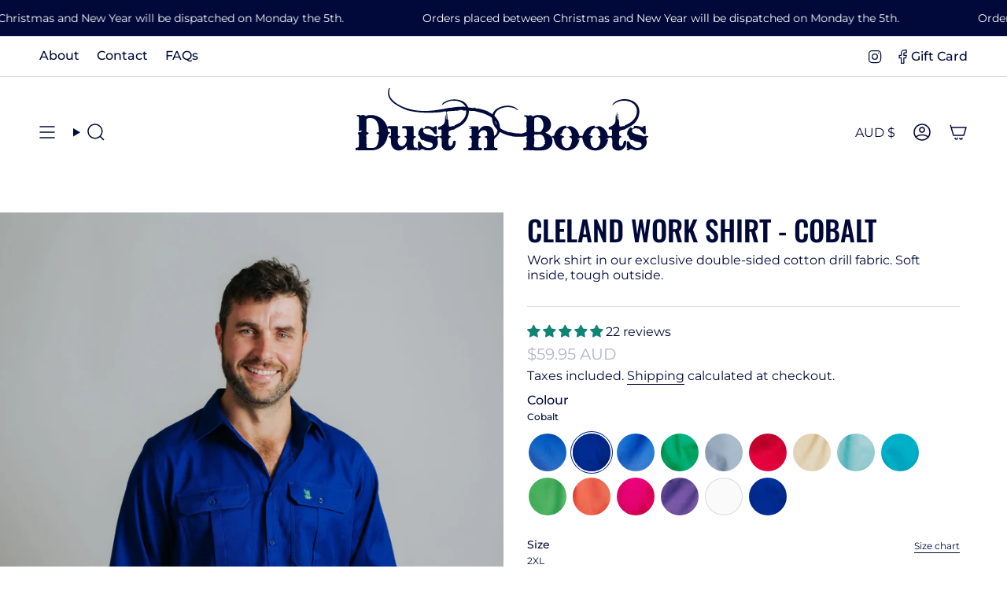

--- FILE ---
content_type: application/javascript; charset=utf-8
request_url: https://gtm.gropulse.com/get_script?shop=dust-n-boots.myshopify.com
body_size: 21
content:

  (function(){
    if (location.pathname.includes('/thank_you') || location.pathname.includes('/thank-you')) {
      var script = document.createElement("script");
      script.type = "text/javascript";
      script.src = "https://gtm.gropulse.com/get_purchase_page_script?shop=dust-n-boots.myshopify.com";
      document.getElementsByTagName("head")[0].appendChild(script);
    }
  })();
  

--- FILE ---
content_type: image/svg+xml
request_url: https://dustnboots.com/cdn/shop/files/Dust-n-boots-logo-navy-blue-2.svg?v=1758028687&width=375
body_size: 13356
content:
<svg xmlns="http://www.w3.org/2000/svg" fill="none" viewBox="0 0 2581 781" height="781" width="2581">
<path fill="#00093A" d="M291.67 0.75C290.385 2.898 286.063 18.464 284.936 25C283.322 34.366 283.31 51.579 284.914 59.5C291.922 94.122 315.569 122.794 360.5 151.149C378.665 162.613 433.639 189.151 451 194.836C474.402 202.501 526.515 211.028 575.5 215.209C595.208 216.891 681.827 216.903 703 215.227C747.941 211.67 762.321 209.9 767.436 207.298C772.21 204.869 772.658 204.823 781.079 205.903C785.868 206.517 790.567 206.719 791.522 206.353C793.136 205.734 793.211 206.598 792.59 218.593C790.111 266.475 788.341 280.76 788.018 255.5C787.898 246.15 787.46 237.375 787.044 236C786.287 233.5 786.287 233.5 785.56 236.5C785.16 238.15 784.601 240.175 784.318 241C784.034 241.825 783.436 253.075 782.988 266C782.54 278.925 781.637 291.975 780.982 295C776.428 316.014 759.006 332.493 730.75 342.511C723 345.259 723 345.259 723 354.507C723 366.257 723.165 366.416 734.444 365.476C739.127 365.086 744.994 365.072 747.48 365.445C752 366.123 752 366.123 752 392.933C752 419.744 752 419.744 748.25 420.358C746.188 420.695 741.589 422.355 738.031 424.047C731.562 427.122 731.562 427.122 727.539 424.861C721.555 421.498 709.861 421.706 700.915 425.334C694.329 428.005 694.329 428.005 688.915 425.002C681.482 420.878 673.885 418.619 650 413.428C613.636 405.526 600.997 400.137 594.684 389.843C591.245 384.237 590.27 375.881 592.198 368.556C593.441 363.839 593.756 363.51 599.112 361.362C609.838 357.06 627.225 356.141 649.757 358.684C654.019 359.165 654.803 359.533 653.896 360.626C652.099 362.791 653.543 364.704 658.691 366.981C665.044 369.79 667.836 372.566 676.308 384.5C689.236 402.711 696.811 409 705.816 409C710 409 710 409 710 372.117C710 335.233 710 335.233 707.75 334.63C701.305 332.903 695.657 334.877 687.109 341.844C679.97 347.663 679.97 347.663 665.735 342.858C657.906 340.216 648.208 337.367 644.185 336.527C635.665 334.749 620.293 334.529 613.049 336.083C608.282 337.105 607.999 337.343 607.978 340.333C607.926 347.882 600.757 357 594.874 357C590.588 357 586.517 354.572 584.015 350.524C582.817 348.586 581.616 347 581.347 347C580.31 347 571.388 352.433 569.167 354.416C567.884 355.562 564.76 359.875 562.224 364C559.689 368.125 556.382 373.101 554.876 375.058C552.086 378.681 549.887 387.817 548.512 401.5C547.96 406.994 549.216 417.549 550.585 418.918C550.899 419.232 553.708 419.718 556.828 419.999C561.239 420.396 562.405 420.842 562.073 422.005C561.837 422.827 561.458 425.365 561.23 427.645C560.864 431.308 561.25 432.271 564.553 435.927C568.147 439.905 568.841 442.302 567.859 447.34C567.593 448.706 569.496 450.471 575.242 454.184C584.099 459.909 589.504 461.21 593.512 458.584C596.029 456.935 596.118 456.969 599.697 460.955C603.614 465.319 605.53 466.133 604.736 463.098C604.336 461.568 605.086 461.842 608.566 464.498C613.703 468.42 620.937 470.934 638.5 474.902C666.065 481.13 673.59 486.479 674.798 500.704C675.459 508.49 674.309 512.652 670.257 517.137C655.273 533.723 618.044 531.07 592.281 511.581C582.908 504.491 578.293 498.635 572.369 486.315C565.368 471.754 561.367 468.818 550.704 470.417C546.342 471.071 546.342 471.071 545.395 494.786C544.874 507.829 544.616 520.875 544.822 523.778C545.176 528.766 545.395 529.138 548.812 530.566C553.209 532.403 556 534.812 556 536.768C556 538.238 554.852 538.193 547.75 536.444C545 535.767 545 535.767 545 541.908C545 547.58 545.196 548.124 547.565 549.025C550.893 550.29 557.157 550.271 560.538 548.986C562.005 548.428 565.747 546.005 568.853 543.602C577.725 536.736 577.96 536.672 585.388 539.111C590.624 540.83 592.464 541.034 594.937 540.172C596.622 539.585 598 539.469 598 539.916C598 540.362 599.15 541.877 600.555 543.283C604.415 547.142 613.982 548.513 636.5 548.431C653.823 548.368 656.378 548.126 665.448 545.689C680.946 541.523 690.988 536.054 700.628 526.53C717.39 509.97 722.784 490.445 718.015 463.587C714.54 444.01 715.688 438.927 724.5 434.881C730.79 431.992 734.604 432.502 742.419 437.275C752.676 443.538 753.52 445.626 753.422 464.5C753.379 472.75 753.165 485.8 752.947 493.5C752.57 506.782 752.692 507.908 755.339 515.462C758.593 524.752 765.518 535.665 770.794 539.82C780.736 547.65 791.736 551 807.5 551C820.808 551 827.366 549.463 838.396 543.758C854.763 535.292 867.703 518.782 873.128 499.443C875.926 489.471 876.488 466.553 873.974 464.963C872.233 463.862 858.012 463.702 856.356 464.765C855.727 465.169 853.806 471.762 852.088 479.415C845.984 506.603 839.514 514.236 825.535 510.741C821.702 509.783 820.043 508.716 818.259 506.063C811.088 495.401 809.461 467.669 814.961 449.863C818.465 438.516 825.01 432 832.901 432C836.5 432 836.573 431.805 834.28 428.305C833.203 426.661 829.127 424.087 823.371 421.415C817.804 418.831 813.972 416.431 813.648 415.325C812.704 412.1 812.654 406.779 813.448 394.215C814.225 381.93 814.225 381.93 817.434 379.482C825.449 373.369 842.089 367.477 854.65 366.304C860.098 365.795 861.837 365.143 865.171 362.357C867.367 360.522 873.965 356.476 879.832 353.365C916.382 333.99 930.315 325.186 942.629 313.687C971.312 286.899 987.816 250.952 991.515 207.205C992.216 198.91 992.216 198.91 996.358 199.503C1004.87 200.722 1022.72 201.562 1029 201.04C1034.73 200.564 1038.42 201.25 1060 206.794C1107.78 219.07 1132.01 227.079 1154.5 238.038C1167.42 244.333 1181.83 253.399 1188.89 259.675C1193.28 263.578 1193.28 263.578 1194.11 274.179C1196.69 307.2 1208.88 334.034 1234.32 362.653C1243.2 372.643 1242.93 371.101 1238.42 386.673C1233.73 402.864 1226.36 413.758 1216.82 418.589C1214.21 419.915 1211.89 421 1211.68 421C1211.46 421 1211.03 414.363 1210.7 406.25C1209.99 388.339 1207.68 378.105 1201.49 365.338C1193.48 348.835 1180.34 338.436 1162.46 334.459C1151.8 332.087 1129.22 332.819 1119.93 335.837C1107.08 340.008 1096.3 348.972 1082.79 366.714C1075.5 376.284 1075.5 376.284 1075.23 356.142C1074.96 336 1074.96 336 1036.73 336.109C995.21 336.226 985.15 336.757 988.5 338.652C989.6 339.274 993.874 340.304 997.998 340.939C1002.12 341.575 1006.53 342.772 1007.79 343.6C1010.11 345.118 1012.52 349.811 1011.51 350.826C1011.21 351.128 1008.16 351.538 1004.73 351.737C995.717 352.259 994 352.767 994 354.912C994 357.439 996.017 358.127 1005.92 358.978C1012.95 359.583 1014.64 360.075 1016.17 361.962C1018.66 365.039 1018.47 366 1015.37 366C1012.88 366 1012.77 366.204 1013.38 369.75C1015.8 383.861 1016.18 389.733 1015.57 403.776C1015.21 412.178 1014.66 419.716 1014.35 420.526C1013.97 421.516 1012.34 422 1009.38 422C1003.85 422 996.605 425.341 993.903 429.136C991.837 432.038 991.837 432.038 997.668 434.553C1010.63 440.143 1012.5 442.265 1014.54 453.69C1015.3 457.986 1015.95 462 1015.97 462.61C1015.98 463.221 1017.09 465.323 1018.42 467.281C1020.77 470.754 1020.79 470.884 1018.95 472.542C1015.5 475.664 1014.89 480.104 1015.2 499.694C1015.6 525.037 1015.46 525.251 997.17 526.981C991.305 527.536 987.377 528.378 986.862 529.189C985.903 530.701 985.702 545.06 986.607 547.418C987.151 548.835 993.229 549 1045 549C1096.77 549 1102.85 548.835 1103.39 547.418C1103.73 546.548 1104 541.859 1104 536.998C1104 528.159 1104 528.159 1101.25 527.599C1098.19 526.977 1082.26 525 1080.3 525C1078.23 525 1076.24 519.897 1074.9 511.14C1073.89 504.539 1073.88 498.96 1074.83 483.678C1075.48 473.13 1076.02 460.578 1076.01 455.785C1076 447.513 1076.15 446.895 1079.01 443.641C1080.67 441.755 1085.62 438.34 1090.02 436.052C1097.18 432.326 1097.9 431.689 1096.97 429.946C1095.41 427.031 1091.79 425.009 1083.75 422.559C1075.43 420.028 1074.99 419.17 1077.01 409.473C1080.03 394.883 1090.4 381.574 1103.68 375.235C1111.1 371.692 1112.02 371.5 1121.5 371.5C1129.98 371.5 1132.23 371.858 1136.28 373.852C1141.84 376.592 1145.32 380.773 1148.22 388.191C1149.85 392.373 1150.4 396.526 1150.77 407.75C1151.25 422 1151.25 422 1147.38 422.006C1141.27 422.014 1136.35 423.802 1132.53 427.407C1130.59 429.238 1129 431.141 1129 431.635C1129 432.13 1131.76 433.629 1135.12 434.967C1138.49 436.305 1143.33 439.284 1145.87 441.588C1150.5 445.776 1150.5 445.776 1150.5 482.735C1150.5 523.326 1150.7 521.972 1144.33 524.637C1142.58 525.366 1136.98 526.436 1131.88 527.014C1126.78 527.592 1122.37 528.292 1122.1 528.571C1121.14 529.53 1120.81 541.506 1121.65 544.665C1122.5 547.831 1122.5 547.831 1180.68 548.428C1217.92 548.81 1239.08 548.675 1239.47 548.053C1240.83 545.854 1241.21 534.178 1240.05 530.639C1238.83 526.961 1238.83 526.961 1232.58 527.602C1221.98 528.688 1215.22 524.391 1211.96 514.5C1210.43 509.856 1210.27 497.825 1211.33 469C1212.09 448.5 1212.09 448.5 1221.3 440.422C1231.68 431.309 1240.12 422.438 1246.3 414.137C1250.57 408.405 1261 388.715 1261 386.387C1261 385.646 1264.63 387.249 1269.67 390.212C1286.59 400.174 1309.33 409.306 1336.72 417.148C1350.8 421.178 1354.36 421.878 1356.08 420.957C1357.81 420.029 1358.58 420.197 1360.4 421.903C1364.95 426.177 1394.53 429.278 1431.5 429.356C1458.17 429.412 1469.3 428.599 1485.14 425.438C1492.62 423.945 1492.88 423.961 1497.64 426.222C1501.53 428.069 1502.5 429.025 1502.5 431.015C1502.5 432.907 1501.9 433.583 1500 433.846C1495.19 434.511 1494.76 435.638 1495.18 446.46C1495.51 454.758 1496.05 457.525 1498.3 462.404C1500.83 467.865 1500.91 468.442 1499.42 470.088C1495.93 473.941 1495.09 479.109 1495.02 497C1494.97 511.694 1494.66 515.141 1493.14 518.5C1490.35 524.63 1488.81 525.424 1478.63 525.993C1470.19 526.464 1469.46 526.675 1468.29 529C1467.05 531.456 1466.5 544.531 1467.52 547.194C1467.94 548.296 1470.06 548.389 1478.77 547.69C1491.05 546.704 1531.89 547.384 1562 549.077C1587.56 550.513 1635.23 549.719 1646.5 547.669C1664.57 544.382 1676.17 540.031 1687.62 532.255C1695.54 526.875 1706.87 514.76 1711.83 506.367C1724.08 485.633 1725.95 458.276 1716.6 436.75C1715.02 433.105 1715.03 433 1717.03 433C1720.41 433 1726.61 436.7 1729.89 440.687C1733.59 445.166 1735.95 452.03 1739.92 469.742C1743.29 484.779 1747.75 494.463 1757.06 506.964C1773.91 529.607 1797.33 543.922 1825.13 548.57C1839.85 551.032 1864.81 550.152 1878.05 546.703C1911.24 538.061 1934.71 517.397 1949.02 484.204C1952.47 476.202 1958.99 454.653 1959 451.25C1959 449.3 1956.25 449.769 1951.56 452.519C1943.66 457.15 1941.09 452.643 1948.18 446.578C1951.29 443.915 1953.28 443 1955.95 443C1958.66 443 1960.72 442.024 1964.38 439C1969.78 434.532 1972.88 434.021 1977.5 436.837C1982.36 439.802 1985.84 447.716 1990.53 466.457C1996.67 491.005 2003.43 503.308 2019.6 519.379C2039.36 539.002 2061.88 548.608 2090.77 549.725C2113.29 550.596 2130.94 547.34 2148.61 539.06C2160.08 533.688 2168.25 527.911 2177.58 518.579C2193.03 503.127 2202.8 484.709 2207.48 462.185C2210.18 449.192 2209.37 447.738 2202.14 452.529C2198.59 454.874 2195 455.081 2195 452.94C2195 448.661 2202.71 442 2207.67 442C2209.16 442 2213.45 440.142 2217.21 437.871C2225.38 432.934 2229.32 432.952 2236.29 437.96C2245.62 444.656 2247.1 451.744 2246.3 485.832C2245.71 511.006 2246.61 517.833 2251.73 527.243C2256.86 536.679 2268.94 545.53 2281.93 549.388C2289 551.487 2309.3 551.56 2317 549.515C2336.57 544.313 2354.38 527.971 2362.25 508C2366.12 498.165 2367.38 490.69 2367.34 477.656C2367.32 468.588 2366.98 465.604 2365.91 464.922C2363.69 463.518 2349.42 463.791 2348.2 465.261C2347.62 465.954 2345.56 473.042 2343.6 481.011C2337.33 506.615 2331.61 513.284 2318.06 510.802C2308.57 509.064 2304.91 501.236 2304.22 481.138C2303.33 455.212 2309.49 435.007 2318.3 434.996C2321.5 434.993 2328 431.772 2328 430.189C2328 428.397 2323.14 425.056 2314.76 421.091C2307.77 417.783 2305.89 416.432 2305.37 414.333C2305.01 412.89 2305.02 405.151 2305.4 397.135C2305.95 385.509 2306.43 382.181 2307.78 380.685C2310.25 377.963 2326.46 370.385 2333.81 368.516C2337.28 367.635 2343.05 366.64 2346.64 366.305C2352.17 365.788 2353.81 365.156 2357.51 362.098C2359.91 360.119 2371.89 353.325 2384.13 347C2418.25 329.376 2431.97 319.384 2447.55 300.81C2469.41 274.764 2480.39 247.466 2482.49 214C2485.25 169.827 2463.69 132.992 2423.12 112.561C2413.13 107.532 2394.66 101.537 2382.5 99.381C2370.23 97.206 2340.26 96.915 2329 98.862C2297.81 104.257 2275.65 114.242 2259.99 129.962C2253.19 136.785 2244.94 149.269 2246.31 150.644C2247.36 151.697 2253.03 147.818 2260.71 140.791C2276.62 126.219 2300.91 115.762 2327.39 112.078C2338.39 110.549 2360.91 110.75 2371.53 112.473C2416.19 119.716 2448 144.384 2458.24 179.701C2461.39 190.571 2461.37 214.024 2458.21 227.796C2449.27 266.671 2422.48 296.558 2376.5 318.969C2368.8 322.722 2360.78 326.392 2358.68 327.124C2354.72 328.5 2354.46 329.415 2356.54 334.424C2357.22 336.046 2357.05 336.223 2355.42 335.553C2350.46 333.501 2344.18 333.807 2334.9 336.551C2328.07 338.569 2323.18 339.352 2317 339.414C2308.5 339.5 2308.5 339.5 2308.83 335.137C2309.21 330.076 2308.39 326 2306.98 326C2306.44 326 2305.9 327.238 2305.77 328.75C2305.65 330.262 2305.31 319.8 2305.02 305.5C2304.5 279.5 2304.5 279.5 2301 279.444C2297.5 279.388 2297.5 279.388 2297.84 272.934C2298.02 269.384 2297.4 261.985 2296.45 256.49C2295.49 250.996 2294.83 243.575 2294.96 240C2295.36 229.569 2295.32 227.988 2294.64 227.309C2292.22 224.882 2291.02 234.444 2291.69 251C2292.32 266.692 2290.91 278.317 2288.66 276.05C2287.82 275.205 2287.56 265.274 2287.71 239.781C2287.97 196.368 2286.31 194.66 2283.05 235C2282.49 241.875 2281.4 249.525 2280.63 252C2279.24 256.458 2279.23 256.42 2279.75 247.875C2280.25 239.757 2279.57 233.1 2278.36 234.303C2276.8 235.863 2275.87 244.812 2275.04 266C2274.04 291.844 2273.18 297.584 2268.94 306.5C2261.85 321.4 2247.82 332.688 2225.78 341.219C2215 345.393 2215 345.393 2215 355.196C2215 365 2215 365 2229.5 365C2244 365 2244 365 2244 390.435C2244 404.424 2243.58 416.972 2243.07 418.319C2242.35 420.2 2240.93 421.058 2236.91 422.021C2230.83 423.481 2216.55 422.829 2210.58 420.819C2206.8 419.547 2206.62 419.271 2205.36 413.105C2199.04 381.913 2178.91 355.573 2150.45 341.222C2135.71 333.793 2127.45 333.401 2114 339.49C2103.94 344.049 2097.74 344.95 2093.07 342.536C2090.46 341.185 2089.93 340.415 2090.43 338.674C2092.48 331.473 2092.42 331 2089.38 331.004C2078.4 331.019 2056.38 336.784 2044.5 342.754C2018.72 355.708 2000.15 379.124 1989.45 412.147C1986.72 420.602 1986.58 420.808 1983.08 421.386C1978.39 422.163 1969.77 422.155 1962.24 421.367C1956.19 420.735 1956.19 420.735 1955.52 416.256C1953.47 402.634 1943.42 380.677 1933.6 368.424C1920.05 351.491 1895.97 336.327 1880.91 335.233C1874.82 334.79 1873.61 335.068 1865.19 338.859C1854.57 343.644 1849.56 344.67 1844.68 343.06C1839.25 341.269 1838.35 339.617 1840.56 335.514C1841.58 333.625 1842.09 331.756 1841.69 331.361C1840.71 330.379 1824.24 332.652 1814.67 335.089C1804.76 337.614 1791.25 343.416 1783.5 348.478C1775.55 353.673 1760.42 368.887 1755.15 377C1752.82 380.575 1749.18 387.132 1747.05 391.57C1743.17 399.672 1737 416.859 1737 419.557C1737 420.603 1735.75 421 1732.44 421C1724.92 421 1719.3 422.9 1716.12 426.511C1713.25 429.785 1713.25 429.785 1708.55 424.142C1698.75 412.373 1682.06 401.575 1664.6 395.704C1657.71 393.385 1657.71 393.385 1667.1 388.718C1682.85 380.9 1695.5 369.483 1701.69 357.522C1710.93 339.652 1712.25 315.054 1705.08 294.239C1696.82 270.265 1677.96 252.937 1649.95 243.576C1633.52 238.087 1622.04 236.654 1599.53 237.284C1578.53 237.871 1576.8 238.215 1562.79 244.584C1557.45 247.013 1552.54 249 1551.88 249C1551.23 249 1549.18 247.847 1547.33 246.438C1535.34 237.29 1520.54 236.093 1511.97 243.577C1510.68 244.705 1509.62 244.506 1505.13 242.286C1498.98 239.24 1487.09 238.081 1480.44 239.879C1476.13 241.042 1471.37 245.174 1472.41 246.848C1472.75 247.396 1475.92 248.808 1479.46 249.986C1493.65 254.71 1496.22 258.634 1496.82 276.548C1497.05 283.175 1496.45 298.475 1495.5 310.548C1493.55 335.203 1493.98 348.136 1497.02 356.788C1498.98 362.371 1498.98 362.371 1496.85 364.351C1494.89 366.183 1494.77 367.058 1495.26 376.022C1495.55 381.352 1495.5 386.171 1495.15 386.731C1494.79 387.291 1492.92 388.082 1491 388.489C1489.08 388.896 1481.65 391.383 1474.5 394.015C1467.35 396.647 1459.47 399.36 1457 400.044C1450.97 401.71 1438.43 401.722 1433.57 400.066C1431.02 399.196 1423.85 398.664 1413.07 398.547C1397.65 398.379 1395.15 398.07 1377 394.108C1364.68 391.418 1353.82 389.661 1347.5 389.337C1339.66 388.935 1336.31 388.276 1332 386.293C1328.97 384.9 1319.1 380.865 1310.06 377.325C1289.59 369.312 1276.02 362.391 1269.38 356.566C1264.31 352.115 1264.26 352.016 1263.59 344.789C1260.24 308.584 1249.37 283.377 1225.95 257.539C1217.28 247.966 1214.99 244.459 1215.02 240.8C1215.06 236.974 1219.6 225.309 1224.15 217.355C1240.63 188.547 1278.01 170.112 1325.51 167.36C1357.65 165.499 1395.08 175.811 1411.73 191.114C1415.88 194.932 1421.05 196.35 1422.46 194.06C1423.32 192.668 1411.53 180.478 1404.4 175.391C1390.84 165.716 1371.45 158.597 1351.36 155.924C1338.22 154.176 1309.09 155.227 1295.62 157.935C1249.33 167.242 1213.43 191.605 1200.21 222.685C1198.99 225.537 1198 228.575 1198 229.435C1198 230.296 1197.75 231 1197.45 231C1197.15 231 1189.17 225.947 1179.7 219.772C1159.18 206.377 1144.75 198.939 1133.66 196.034C1129.17 194.858 1117.26 191.402 1107.2 188.355C1085.36 181.744 1076.7 180.081 1063.87 180.035C1056.37 180.008 1053.96 179.653 1052.94 178.427C1052.22 177.562 1049.98 176.009 1047.95 174.977C1043.66 172.784 1031.35 170.31 1030.26 171.418C1029.84 171.837 1030.85 173.262 1032.5 174.585C1036.28 177.618 1035.34 177.659 1021 175.085C1015.22 174.049 1004.58 172.429 997.352 171.484C984.204 169.767 984.204 169.767 981.623 162.777C976.037 147.647 961.937 131.017 946.078 120.855C910.293 97.925 855.369 92.608 809.5 107.632C799.026 111.063 780.847 119.671 773.407 124.724C770.157 126.931 765.545 130.855 763.159 133.443C758.838 138.131 753.514 148.043 754.205 150.114C754.404 150.713 757.036 149.192 760.053 146.735C779.71 130.722 806.515 117.796 831 112.522C841.283 110.307 866.273 109.44 877.319 110.915C908.107 115.026 936.187 129.289 950.789 148.231C954.997 153.69 962 164.848 962 166.093C962 166.484 959.862 166.088 957.25 165.213C953.575 163.983 948.767 163.659 936 163.785C898.29 164.156 864.742 167.002 844.355 171.561C835.621 173.514 832.693 173.817 830.817 172.962C828.896 172.087 822.794 172.969 799.961 177.42C707.298 195.482 658.622 201.328 601.5 201.252C555.257 201.191 518.901 196.713 477.146 185.936C411.748 169.056 360.76 143.036 327.5 109.568C315.216 97.208 307.721 86.964 302.008 74.727C296.436 62.792 294.913 56.207 294.295 41.384C293.698 27.075 294.64 19.359 298.444 7.38C300.788 0 300.788 0 296.453 0C294.069 0 291.916 0.337 291.67 0.75ZM909.222 192.178C907.06 194.34 907.755 196.099 910.5 195.411C912.391 194.936 913 195.175 913 196.392C913 198.778 906.873 198.475 903.635 195.927C902.186 194.788 901 194.36 901 194.978C901 197.213 894.126 199 885.532 199C880.839 199 877 198.745 877 198.434C877 198.123 877.466 196.998 878.035 195.934C878.723 194.65 878.731 194 878.061 194C877.506 194 876.353 195.35 875.5 197C874.647 198.65 873.848 200.013 873.724 200.028C873.601 200.044 865.175 200.48 855 200.997C844.825 201.513 827.443 202.705 816.372 203.645C796.245 205.354 796.245 205.354 795.521 234.927C794.98 256.999 795.112 266.1 796.04 270.808C796.943 275.39 797.584 276.816 798.381 276.019C799.103 275.297 799.544 267.133 799.666 252.21C799.844 230.527 800.919 219.837 802.301 226C803.327 230.573 805 256.446 805 267.742C805 278.879 805 278.879 808.75 279.19C812.5 279.5 812.5 279.5 813 305.5C813.275 319.8 813.725 330.41 814 329.078C814.275 327.746 815.063 326.471 815.75 326.245C816.672 325.941 817 327.722 817 333.042C817 340.251 817 340.251 825.25 339.768C829.921 339.495 837.543 338.1 842.821 336.551C852.074 333.836 858.883 333.488 863.424 335.496C865.053 336.217 865.227 336.053 864.563 334.424C863.029 330.665 863.621 330.079 874.5 324.587C880.55 321.532 890.45 316.324 896.5 313.012C902.55 309.701 910.074 306.038 913.219 304.873C918.074 303.075 918.798 302.492 918.01 301.019C917.254 299.606 918.256 298.33 923.397 294.159C932.296 286.939 942.946 275.472 948.761 266.85C960.986 248.723 966.611 231.459 967.725 208.645C968.304 196.791 968.304 196.791 958.902 197.494C949.027 198.232 940.366 197.186 934.705 194.57C932.872 193.723 927.647 192.948 922.5 192.759C917.55 192.578 912.812 192.098 911.972 191.693C911.125 191.285 909.899 191.501 909.222 192.178ZM15.317 237.228C13.566 237.79 10.902 239.536 9.398 241.107C6.662 243.963 6.662 243.963 11.581 246.034C23.141 250.902 26.266 252.542 27.594 254.437C28.766 256.11 29 266.829 29 318.723C29 381 29 381 31.365 381C32.666 381 36.378 379.201 39.615 377.002C42.852 374.804 46.251 373.004 47.168 373.002C50.962 372.997 52 374.163 52 378.433C52 385.204 49.336 386.951 36.643 388.505C25.591 389.858 24.837 390.094 21.25 393.323C17.959 396.286 18.46 399.084 23.481 405.763C26.361 409.594 28.328 413.47 28.988 416.612C29.673 419.88 29.74 436.912 29.188 468C28.492 507.162 28.109 515.081 26.761 518.181C24.961 522.319 23.581 522.89 8.75 525.635C0 527.254 0 527.254 0 535.062C0 539.356 0.463 544.087 1.029 545.575C2.057 548.281 2.057 548.281 12.779 547.622C22.466 547.027 23.816 547.159 26.78 548.985C29.934 550.929 30.163 550.94 32.733 549.253C35.725 547.291 31.454 547.34 97.807 548.506C139.394 549.236 152.435 548.602 169.683 545.008C197.768 539.156 220.345 526.777 239.767 506.58C251.062 494.834 257.961 484.913 265.606 469.422C270.085 460.345 271.95 454.811 275.927 438.795C278.639 427.871 282.16 416.354 283.908 412.692C287.386 405.406 294.251 398.543 299.135 397.47C302.646 396.699 303.588 394.967 302.054 392.101C300.528 389.25 297.91 388.041 290.17 386.616C283.5 385.387 283.5 385.387 282.832 376.944C282.465 372.3 281.688 365.601 281.107 362.059C280.525 358.516 280.191 355.476 280.363 355.304C280.535 355.131 283.061 355.443 285.975 355.995C288.889 356.548 293.654 357 296.565 357C302.64 357 304.326 358.221 307.19 364.696C310.326 371.786 311.294 384.171 310.081 401.695C309.486 410.283 309 418.079 309 419.018C309 420.344 307.759 420.871 303.426 421.38C296.67 422.174 290.915 424.954 288.547 428.568C286.496 431.699 287.58 432.959 292.349 432.985C296.182 433.005 301.613 435.693 304.029 438.764C307.879 443.658 309.109 450.629 309.984 472.5C310.652 489.198 311.266 495.033 312.98 500.984C321.745 531.402 346.367 550.044 377.697 549.983C392.722 549.953 405.791 546.183 417.508 538.498C420.804 536.337 429.238 528.964 436.25 522.114C449 509.659 449 509.659 449 527.694C449 545.728 449 545.728 453.64 546.364C456.191 546.714 476.843 547 499.533 547C536.228 547 540.853 546.825 541.393 545.418C541.727 544.548 542 540.037 542 535.393C542 527.251 541.909 526.916 539.435 525.975C538.024 525.439 533.412 524.965 529.185 524.923C518.145 524.813 514.031 523.333 511.318 518.497C507.312 511.354 505.498 497.745 505.521 475C505.55 445.592 506.481 443.211 520.949 435.527C525.927 432.883 530 430.12 530 429.386C530 427.38 524.588 424.978 517.666 423.912C505.877 422.096 507 426.932 507 377.982C507 335.302 507 335.302 497.25 334.656C473.085 333.056 410.394 334.871 408.772 337.218C407.798 338.626 408.416 353.748 409.492 354.827C409.86 355.197 416.538 355.725 424.331 356C432.124 356.275 439.057 356.861 439.738 357.302C442.001 358.767 445.787 366.429 446.901 371.799C447.505 374.714 448 386.912 448 398.907C448 420.715 448 420.715 441.835 421.36C435.214 422.051 427.803 425.631 425.994 429.011C425.06 430.756 425.425 431.078 429.497 432.104C435.659 433.655 441.492 438.09 444.139 443.237C451.169 456.906 444.247 484.554 430.218 498.835C416.068 513.24 396.606 516.058 384.261 505.491C372.639 495.544 366.553 475.684 368.988 455.655C370.369 444.302 372.041 441.335 379.037 437.826C387.803 433.43 392 430.687 392 429.356C392 426.838 386.101 424.066 374.25 421.017C370 419.923 370 419.923 370 378.041C370 336.159 370 336.159 363.75 335.529C360.313 335.182 339.95 335.034 318.5 335.199C279.5 335.5 279.5 335.5 279 343C278.5 350.5 278.5 350.5 277.127 344.5C273.596 329.067 263.899 308.695 253.468 294.796C232.61 267.004 201.548 247.871 164.5 239.996C151.742 237.284 124.026 236.147 114.786 237.957C107.548 239.374 98.164 242.439 92.768 245.149C89.036 247.022 89.036 247.022 84.011 243.413C77.337 238.618 70.143 235.995 63.739 236.022C58.307 236.045 51.47 238.51 49.187 241.27C47.992 242.714 47.584 242.691 44.687 241.013C36.936 236.527 23.06 234.738 15.317 237.228ZM1580.28 258.539C1577.4 259.313 1572.34 261.315 1569.03 262.988C1563 266.029 1563 266.029 1563 325.447C1563 384.865 1563 384.865 1565.25 385.631C1566.49 386.051 1579.22 386.419 1593.55 386.448C1619.61 386.5 1619.61 386.5 1627.18 375C1640.3 355.088 1642.82 348.455 1643.68 331.5C1645.13 302.806 1633.4 275.138 1614.78 263.357C1605.32 257.366 1591.69 255.464 1580.28 258.539ZM115.706 264.029C109.131 265.062 100.817 268.891 96.75 272.759C94 275.374 94 275.374 94 332.05C94 388.726 94 388.726 100.619 389.258C105.741 389.669 108.155 390.435 111.29 392.644C113.519 394.215 115.523 396.049 115.745 396.721C115.966 397.392 113.077 400.092 109.324 402.721C100.367 408.994 91.634 417.742 90.188 421.89C89.071 425.094 89.112 425.189 91.374 424.621C93.694 424.039 93.724 424.14 94.402 434.859C94.779 440.813 95.025 457.037 94.949 470.914C94.872 484.79 94.965 496.247 95.155 496.374C95.345 496.501 96.737 497.379 98.25 498.326C101.654 500.455 101.7 501.36 98.48 502.827C93.964 504.885 93.545 508.351 96.634 518.076C99.381 526.723 99.381 526.723 108.94 527.357C126.967 528.55 153.16 528.109 159.307 526.508C188.219 518.978 200.641 491.515 203.616 428.548C204.3 414.076 204.285 413.933 201.905 411.399C200.584 409.993 196 407.02 191.718 404.793C180.598 399.007 179.529 395.859 187.395 392.051C189.714 390.928 194.398 389.719 197.805 389.363C204 388.715 204 388.715 204 375.318C204 344.966 198.824 320.12 188.213 299.529C182.525 288.493 170.864 276.162 161.493 271.275C149.348 264.941 129.694 261.83 115.706 264.029ZM1220.58 296.105C1227.2 311.881 1235.23 326.107 1236.69 324.646C1237.49 323.846 1229.23 304.132 1225.56 298.102C1223.69 295.018 1221.01 291.419 1219.61 290.103C1217.13 287.772 1217.15 287.926 1220.58 296.105ZM2523.21 333.509C2521.4 334.295 2517.27 337.466 2514.03 340.555C2508.14 346.171 2508.14 346.171 2494.67 341.648C2476.16 335.432 2468.77 333.975 2452.34 333.307C2436.16 332.648 2437.5 331.841 2433.1 345C2429.35 356.244 2426.99 357.857 2418.97 354.67C2414.63 352.947 2413.13 351.742 2411.7 348.819C2409.96 345.261 2409.79 345.175 2406.7 346.244C2404.94 346.852 2399.82 350.983 2395.33 355.425C2389.15 361.534 2386.9 364.496 2386.08 367.591C2385.49 369.841 2384.1 372.503 2382.99 373.506C2379.65 376.533 2376.86 387.343 2376.29 399.5C2376.01 405.55 2376.19 412.075 2376.7 414C2377.6 417.42 2377.75 417.511 2383.56 418C2388.21 418.392 2389.41 418.825 2389.08 420C2387.35 426.188 2387.85 428.592 2391.97 434.037C2395.96 439.322 2396.34 440.935 2394.56 445.137C2393.73 447.109 2396.81 449.469 2408.33 455.677C2416.36 460.008 2416.36 460.008 2418.5 458.004C2421.48 455.202 2423.11 455.482 2426.96 459.461C2430.38 462.984 2432.34 463.321 2431.38 460.218C2431.09 459.273 2432.39 460.182 2434.27 462.238C2438.91 467.302 2443.89 469.28 2461.41 472.997C2481.32 477.225 2488.09 479.423 2493.2 483.324C2504.32 491.806 2506.02 506.985 2496.86 516.139C2489.72 523.283 2478.7 526.97 2464.5 526.97C2448.22 526.97 2438 522.77 2422.18 509.571C2416.86 505.13 2410.92 500.318 2408.99 498.877C2406.39 496.945 2404.6 494.143 2402.15 488.204C2398.39 479.114 2393.19 472.397 2388.34 470.37C2383.44 468.32 2375.27 468.547 2374.63 470.75C2373.55 474.486 2371.85 506.055 2372.17 516.436C2372.5 527.372 2372.5 527.372 2377.5 529.936C2380.35 531.397 2382.65 533.315 2382.85 534.395C2383.16 536.06 2382.74 536.224 2379.35 535.744C2377.23 535.443 2374.65 534.855 2373.61 534.437C2371.86 533.735 2371.75 534.08 2372.22 538.922C2372.56 542.484 2373.42 544.862 2374.89 546.333C2379.27 550.718 2389.23 548.051 2400.45 539.485C2405.23 535.84 2405.23 535.84 2412.12 537.53C2416 538.48 2420.44 538.952 2422.27 538.609C2424.97 538.103 2425.69 538.37 2426.51 540.17C2429.83 547.46 2470.33 550.566 2490.37 545.067C2519.31 537.131 2540.21 516.673 2545.62 491C2547.83 480.504 2547 465.286 2543.59 453.73C2541 444.961 2541 444.961 2543.63 440.98C2546.81 436.179 2551.04 433.45 2556.75 432.518C2560.29 431.94 2561 431.447 2561 429.567C2561 420.191 2536.97 417.679 2524.34 425.735C2522.4 426.97 2521.46 426.758 2515.34 423.698C2505.89 418.977 2498.78 416.784 2474.5 411.107C2442.97 403.733 2433.8 400.12 2423.79 391.121C2418.81 386.644 2418.81 386.644 2419.48 376.572C2420.3 364.192 2420.55 363.255 2423.3 362.493C2424.51 362.158 2429.1 360.238 2433.5 358.226C2443.65 353.585 2450.1 353.076 2462.74 355.92C2467.82 357.064 2473.56 358 2475.49 358C2478.33 358 2479.9 358.9 2483.8 362.75C2486.45 365.363 2491.33 369.83 2494.65 372.677C2498.01 375.559 2503.49 381.949 2507.01 387.09C2516.77 401.342 2523.05 406.526 2532 407.726C2535.69 408.221 2535.71 408.198 2536.38 404.059C2539.21 386.344 2539.39 361.315 2536.83 340.75C2535.74 332 2535.74 332 2531.12 332.039C2528.58 332.061 2525.02 332.722 2523.21 333.509ZM1832.28 354.892C1820.19 360.712 1812.75 371.374 1807.96 389.742C1805.65 398.602 1805.65 398.602 1799.92 401.295C1795.24 403.493 1793.8 404.781 1792.09 408.309C1789.99 412.644 1789.33 417 1790.77 417C1791.19 417 1793.71 415.2 1796.38 413C1803.12 407.431 1803.93 407.668 1803.27 415C1802.72 421 1802.72 421 1806.61 421.006C1812.98 421.015 1818.26 422.995 1821.74 426.684C1823.53 428.586 1825 430.673 1824.99 431.321C1824.99 431.97 1822.28 433.344 1818.97 434.375C1805.19 438.672 1801.44 444.63 1801.59 462C1801.71 475.464 1804.57 487.413 1810.67 500C1816.72 512.474 1827.27 523.485 1836.5 526.947C1848.02 531.27 1862.23 527.915 1871.1 518.777C1873.24 516.573 1877.35 509.915 1880.42 503.668C1892.28 479.589 1895.65 455.155 1888.83 442.789C1886.76 439.052 1885.66 438.261 1879.08 435.836C1870.37 432.62 1868.05 430.764 1869.57 428.231C1871.22 425.49 1879.32 421.926 1885.3 421.308C1890.54 420.768 1890.8 420.601 1891.3 417.544C1892.12 412.5 1890.37 400.234 1887.6 391.5C1884.23 380.934 1878.87 371.947 1871.43 364.447C1863.2 356.139 1855.85 352.6 1846 352.201C1839.37 351.933 1837.78 352.245 1832.28 354.892ZM2093.59 353.046C2075.05 356.193 2058.37 374.833 2056.27 394.766C2055.78 399.414 2055.41 400.106 2053.11 400.657C2048.41 401.781 2045.06 403.984 2043.52 406.967C2042.05 409.812 2041.41 416 2042.58 416C2042.9 416 2045.15 414.375 2047.57 412.389C2050.39 410.083 2052.57 409.004 2053.61 409.404C2055.27 410.039 2055.27 409.986 2053.28 418.75C2052.81 420.817 2053.12 421 2057.13 421.006C2059.54 421.009 2063.15 421.47 2065.17 422.03C2070.99 423.648 2078.04 433 2073.44 433C2070.64 433 2061.06 438.074 2057.49 441.446C2054 444.736 2054 444.736 2054.03 456.618C2054.1 484.171 2060.32 505.944 2071.36 517.305C2078.23 524.368 2084.79 527.267 2095.12 527.793C2102.9 528.189 2104.33 527.964 2109.88 525.473C2134.58 514.39 2149.89 467.515 2137.17 441.968C2134.75 437.12 2133.94 436.35 2129.97 435.182C2120.11 432.274 2118.77 430.439 2123.38 426.112C2125.78 423.854 2133.56 421.013 2137.41 420.985C2142.28 420.949 2142.43 420.131 2140.04 406.482C2137.17 390.166 2134.71 381.347 2130.9 373.795C2123.11 358.38 2108.87 350.455 2093.59 353.046ZM1591 409.171C1585.22 409.663 1576.68 409.937 1572 409.782C1563.5 409.5 1563.5 409.5 1563.31 414.683C1563.21 417.533 1562.38 421.294 1561.48 423.041C1559.94 426.008 1559.96 426.652 1561.67 432.858C1563.77 440.499 1564.05 455.085 1562.6 482.5C1561.71 499.5 1561.7 499.5 1558.34 503.445C1554.97 507.391 1554.97 507.391 1558.16 508.445C1560.68 509.281 1561.67 510.44 1562.92 514.021C1565.14 520.388 1565.45 520.69 1570.43 521.437C1611.52 527.599 1642.44 518.411 1649.74 497.873C1651.17 493.852 1651.93 493.037 1655.2 492.058C1659.6 490.739 1660.06 488.742 1656.5 486.408C1653.46 484.416 1653.28 480.552 1655.93 474.028C1657.74 469.556 1657.74 469.556 1654.35 456.708C1648.77 435.576 1644.09 426.029 1635.37 417.987C1629.86 412.904 1624.53 410.454 1615.99 409.069C1608.71 407.887 1605.97 407.898 1591 409.171Z" clip-rule="evenodd" fill-rule="evenodd"></path>
</svg>


--- FILE ---
content_type: image/svg+xml
request_url: https://dustnboots.com/cdn/shop/files/Dust-n-boots-logo-pastel-blue.svg?v=1758027266&width=250
body_size: 13393
content:
<svg xmlns="http://www.w3.org/2000/svg" fill="none" viewBox="0 0 2561 551" height="551" width="2561">
<g clip-path="url(#clip0_2467_79)">
<path fill="#94BCF5" d="M291.67 0.75C290.385 2.898 286.063 18.464 284.936 25C283.322 34.366 283.31 51.579 284.914 59.5C291.922 94.122 315.569 122.794 360.5 151.149C378.665 162.613 433.639 189.151 451 194.836C474.402 202.501 526.515 211.028 575.5 215.209C595.208 216.891 681.827 216.903 703 215.227C747.941 211.67 762.321 209.9 767.436 207.298C772.21 204.869 772.658 204.823 781.079 205.903C785.868 206.517 790.567 206.719 791.522 206.353C793.136 205.734 793.211 206.598 792.59 218.593C790.111 266.475 788.341 280.76 788.018 255.5C787.898 246.15 787.46 237.375 787.044 236C786.287 233.5 786.287 233.5 785.56 236.5C785.16 238.15 784.601 240.175 784.318 241C784.034 241.825 783.436 253.075 782.988 266C782.54 278.925 781.637 291.975 780.982 295C776.428 316.014 759.006 332.493 730.75 342.511C723 345.259 723 345.259 723 354.507C723 366.257 723.165 366.416 734.444 365.476C739.127 365.086 744.994 365.072 747.48 365.445C752 366.123 752 366.123 752 392.933C752 419.744 752 419.744 748.25 420.358C746.188 420.695 741.589 422.355 738.031 424.047C731.562 427.122 731.562 427.122 727.539 424.861C721.555 421.498 709.861 421.706 700.915 425.334C694.329 428.005 694.329 428.005 688.915 425.002C681.482 420.878 673.885 418.619 650 413.428C613.636 405.526 600.997 400.137 594.684 389.843C591.245 384.237 590.27 375.881 592.198 368.556C593.441 363.839 593.756 363.51 599.112 361.362C609.838 357.06 627.225 356.141 649.757 358.684C654.019 359.165 654.803 359.533 653.896 360.626C652.099 362.791 653.543 364.704 658.691 366.981C665.044 369.79 667.836 372.566 676.308 384.5C689.236 402.711 696.811 409 705.816 409C710 409 710 409 710 372.117C710 335.233 710 335.233 707.75 334.63C701.305 332.903 695.657 334.877 687.109 341.844C679.97 347.663 679.97 347.663 665.735 342.858C657.906 340.216 648.208 337.367 644.185 336.527C635.665 334.749 620.293 334.529 613.049 336.083C608.282 337.105 607.999 337.343 607.978 340.333C607.926 347.882 600.757 357 594.874 357C590.588 357 586.517 354.572 584.015 350.524C582.817 348.586 581.616 347 581.347 347C580.31 347 571.388 352.433 569.167 354.416C567.884 355.562 564.76 359.875 562.224 364C559.689 368.125 556.382 373.101 554.876 375.058C552.086 378.681 549.887 387.817 548.512 401.5C547.96 406.994 549.216 417.549 550.585 418.918C550.899 419.232 553.708 419.718 556.828 419.999C561.239 420.396 562.405 420.842 562.073 422.005C561.837 422.827 561.458 425.365 561.23 427.645C560.864 431.308 561.25 432.271 564.553 435.927C568.147 439.905 568.841 442.302 567.859 447.34C567.593 448.706 569.496 450.471 575.242 454.184C584.099 459.909 589.504 461.21 593.512 458.584C596.029 456.935 596.118 456.969 599.697 460.955C603.614 465.319 605.53 466.133 604.736 463.098C604.336 461.568 605.086 461.842 608.566 464.498C613.703 468.42 620.937 470.934 638.5 474.902C666.065 481.13 673.59 486.479 674.798 500.704C675.459 508.49 674.309 512.652 670.257 517.137C655.273 533.723 618.044 531.07 592.281 511.581C582.908 504.491 578.293 498.635 572.369 486.315C565.368 471.754 561.367 468.818 550.704 470.417C546.342 471.071 546.342 471.071 545.395 494.786C544.874 507.829 544.616 520.875 544.822 523.778C545.176 528.766 545.395 529.138 548.812 530.566C553.209 532.403 556 534.812 556 536.768C556 538.238 554.852 538.193 547.75 536.444C545 535.767 545 535.767 545 541.908C545 547.58 545.196 548.124 547.565 549.025C550.893 550.29 557.157 550.271 560.538 548.986C562.005 548.428 565.747 546.005 568.853 543.602C577.725 536.736 577.96 536.672 585.388 539.111C590.624 540.83 592.464 541.034 594.937 540.172C596.622 539.585 598 539.469 598 539.916C598 540.362 599.15 541.877 600.555 543.283C604.415 547.142 613.982 548.513 636.5 548.431C653.823 548.368 656.378 548.126 665.448 545.689C680.946 541.523 690.988 536.054 700.628 526.53C717.39 509.97 722.784 490.445 718.015 463.587C714.54 444.01 715.688 438.927 724.5 434.881C730.79 431.992 734.604 432.502 742.419 437.275C752.676 443.538 753.52 445.626 753.422 464.5C753.379 472.75 753.165 485.8 752.947 493.5C752.57 506.782 752.692 507.908 755.339 515.462C758.593 524.752 765.518 535.665 770.794 539.82C780.736 547.65 791.736 551 807.5 551C820.808 551 827.366 549.463 838.396 543.758C854.763 535.292 867.703 518.782 873.128 499.443C875.926 489.471 876.488 466.553 873.974 464.963C872.233 463.862 858.012 463.702 856.356 464.765C855.727 465.169 853.806 471.762 852.088 479.415C845.984 506.603 839.514 514.236 825.535 510.741C821.702 509.783 820.043 508.716 818.259 506.063C811.088 495.401 809.461 467.669 814.961 449.863C818.465 438.516 825.01 432 832.901 432C836.5 432 836.573 431.805 834.28 428.305C833.203 426.661 829.127 424.087 823.371 421.415C817.804 418.831 813.972 416.431 813.648 415.325C812.704 412.1 812.654 406.779 813.448 394.215C814.225 381.93 814.225 381.93 817.434 379.482C825.449 373.369 842.089 367.477 854.65 366.304C860.098 365.795 861.837 365.143 865.171 362.357C867.367 360.522 873.965 356.476 879.832 353.365C916.382 333.99 930.315 325.186 942.629 313.687C971.312 286.899 987.816 250.952 991.515 207.205C992.216 198.91 992.216 198.91 996.358 199.503C1004.87 200.722 1022.72 201.562 1029 201.04C1034.73 200.564 1038.42 201.25 1060 206.794C1107.78 219.07 1132.01 227.079 1154.5 238.038C1167.42 244.333 1181.83 253.399 1188.89 259.675C1193.28 263.578 1193.28 263.578 1194.11 274.179C1196.69 307.2 1208.88 334.034 1234.32 362.653C1243.2 372.643 1242.93 371.101 1238.42 386.673C1233.73 402.864 1226.36 413.758 1216.82 418.589C1214.21 419.915 1211.89 421 1211.68 421C1211.46 421 1211.03 414.363 1210.7 406.25C1209.99 388.339 1207.68 378.105 1201.49 365.338C1193.48 348.835 1180.34 338.436 1162.46 334.459C1151.8 332.087 1129.22 332.819 1119.93 335.837C1107.08 340.008 1096.3 348.972 1082.79 366.714C1075.5 376.284 1075.5 376.284 1075.23 356.142C1074.96 336 1074.96 336 1036.73 336.109C995.21 336.226 985.15 336.757 988.5 338.652C989.6 339.274 993.874 340.304 997.998 340.939C1002.12 341.575 1006.53 342.772 1007.79 343.6C1010.11 345.118 1012.52 349.811 1011.51 350.826C1011.21 351.128 1008.16 351.538 1004.73 351.737C995.717 352.259 994 352.767 994 354.912C994 357.439 996.017 358.127 1005.92 358.978C1012.95 359.583 1014.64 360.075 1016.17 361.962C1018.66 365.039 1018.47 366 1015.37 366C1012.88 366 1012.77 366.204 1013.38 369.75C1015.8 383.861 1016.18 389.733 1015.57 403.776C1015.21 412.178 1014.66 419.716 1014.35 420.526C1013.97 421.516 1012.34 422 1009.38 422C1003.85 422 996.605 425.341 993.903 429.136C991.837 432.038 991.837 432.038 997.668 434.553C1010.63 440.143 1012.5 442.265 1014.54 453.69C1015.3 457.986 1015.95 462 1015.97 462.61C1015.98 463.221 1017.09 465.323 1018.42 467.281C1020.77 470.754 1020.79 470.884 1018.95 472.542C1015.5 475.664 1014.89 480.104 1015.2 499.694C1015.6 525.037 1015.46 525.251 997.17 526.981C991.305 527.536 987.377 528.378 986.862 529.189C985.903 530.701 985.702 545.06 986.607 547.418C987.151 548.835 993.229 549 1045 549C1096.77 549 1102.85 548.835 1103.39 547.418C1103.73 546.548 1104 541.859 1104 536.998C1104 528.159 1104 528.159 1101.25 527.599C1098.19 526.977 1082.26 525 1080.3 525C1078.23 525 1076.24 519.897 1074.9 511.14C1073.89 504.539 1073.88 498.96 1074.83 483.678C1075.48 473.13 1076.02 460.578 1076.01 455.785C1076 447.513 1076.15 446.895 1079.01 443.641C1080.67 441.755 1085.62 438.34 1090.02 436.052C1097.18 432.326 1097.9 431.689 1096.97 429.946C1095.41 427.031 1091.79 425.009 1083.75 422.559C1075.43 420.028 1074.99 419.17 1077.01 409.473C1080.03 394.883 1090.4 381.574 1103.68 375.235C1111.1 371.692 1112.02 371.5 1121.5 371.5C1129.98 371.5 1132.23 371.858 1136.28 373.852C1141.84 376.592 1145.32 380.773 1148.22 388.191C1149.85 392.373 1150.4 396.526 1150.77 407.75C1151.25 422 1151.25 422 1147.38 422.006C1141.27 422.014 1136.35 423.802 1132.53 427.407C1130.59 429.238 1129 431.141 1129 431.635C1129 432.13 1131.76 433.629 1135.12 434.967C1138.49 436.305 1143.33 439.284 1145.87 441.588C1150.5 445.776 1150.5 445.776 1150.5 482.735C1150.5 523.326 1150.7 521.972 1144.33 524.637C1142.58 525.366 1136.98 526.436 1131.88 527.014C1126.78 527.592 1122.37 528.292 1122.1 528.571C1121.14 529.53 1120.81 541.506 1121.65 544.665C1122.5 547.831 1122.5 547.831 1180.68 548.428C1217.92 548.81 1239.08 548.675 1239.47 548.053C1240.83 545.854 1241.21 534.178 1240.05 530.639C1238.83 526.961 1238.83 526.961 1232.58 527.602C1221.98 528.688 1215.22 524.391 1211.96 514.5C1210.43 509.856 1210.27 497.825 1211.33 469C1212.09 448.5 1212.09 448.5 1221.3 440.422C1231.68 431.309 1240.12 422.438 1246.3 414.137C1250.57 408.405 1261 388.715 1261 386.387C1261 385.646 1264.63 387.249 1269.67 390.212C1286.59 400.174 1309.33 409.306 1336.72 417.148C1350.8 421.178 1354.36 421.878 1356.08 420.957C1357.81 420.029 1358.58 420.197 1360.4 421.903C1364.95 426.177 1394.53 429.278 1431.5 429.356C1458.17 429.412 1469.3 428.599 1485.14 425.438C1492.62 423.945 1492.88 423.961 1497.64 426.222C1501.53 428.069 1502.5 429.025 1502.5 431.015C1502.5 432.907 1501.9 433.583 1500 433.846C1495.19 434.511 1494.76 435.638 1495.18 446.46C1495.51 454.758 1496.05 457.525 1498.3 462.404C1500.83 467.865 1500.91 468.442 1499.42 470.088C1495.93 473.941 1495.09 479.109 1495.02 497C1494.97 511.694 1494.66 515.141 1493.14 518.5C1490.35 524.63 1488.81 525.424 1478.63 525.993C1470.19 526.464 1469.46 526.675 1468.29 529C1467.05 531.456 1466.5 544.531 1467.52 547.194C1467.94 548.296 1470.06 548.389 1478.77 547.69C1491.05 546.704 1531.89 547.384 1562 549.077C1587.56 550.513 1635.23 549.719 1646.5 547.669C1664.57 544.382 1676.17 540.031 1687.62 532.255C1695.54 526.875 1706.87 514.76 1711.83 506.367C1724.08 485.633 1725.95 458.276 1716.6 436.75C1715.02 433.105 1715.03 433 1717.03 433C1720.41 433 1726.61 436.7 1729.89 440.687C1733.59 445.166 1735.95 452.03 1739.92 469.742C1743.29 484.779 1747.75 494.463 1757.06 506.964C1773.91 529.607 1797.33 543.922 1825.13 548.57C1839.85 551.032 1864.81 550.152 1878.05 546.703C1911.24 538.061 1934.71 517.397 1949.02 484.204C1952.47 476.202 1958.99 454.653 1959 451.25C1959 449.3 1956.25 449.769 1951.56 452.519C1943.66 457.15 1941.09 452.643 1948.18 446.578C1951.29 443.915 1953.28 443 1955.95 443C1958.66 443 1960.72 442.024 1964.38 439C1969.78 434.532 1972.88 434.021 1977.5 436.837C1982.36 439.802 1985.84 447.716 1990.53 466.457C1996.67 491.005 2003.43 503.308 2019.6 519.379C2039.36 539.002 2061.88 548.608 2090.77 549.725C2113.29 550.596 2130.94 547.34 2148.61 539.06C2160.08 533.688 2168.25 527.911 2177.58 518.579C2193.03 503.127 2202.8 484.709 2207.48 462.185C2210.18 449.192 2209.37 447.738 2202.14 452.529C2198.59 454.874 2195 455.081 2195 452.94C2195 448.661 2202.71 442 2207.67 442C2209.16 442 2213.45 440.142 2217.21 437.871C2225.38 432.934 2229.32 432.952 2236.29 437.96C2245.62 444.656 2247.1 451.744 2246.3 485.832C2245.71 511.006 2246.61 517.833 2251.73 527.243C2256.86 536.679 2268.94 545.53 2281.93 549.388C2289 551.487 2309.3 551.56 2317 549.515C2336.57 544.313 2354.38 527.971 2362.25 508C2366.12 498.165 2367.38 490.69 2367.34 477.656C2367.32 468.588 2366.98 465.604 2365.91 464.922C2363.69 463.518 2349.42 463.791 2348.2 465.261C2347.62 465.954 2345.56 473.042 2343.6 481.011C2337.33 506.615 2331.61 513.284 2318.06 510.802C2308.57 509.064 2304.91 501.236 2304.22 481.138C2303.33 455.212 2309.49 435.007 2318.3 434.996C2321.5 434.993 2328 431.772 2328 430.189C2328 428.397 2323.14 425.056 2314.76 421.091C2307.77 417.783 2305.89 416.432 2305.37 414.333C2305.01 412.89 2305.02 405.151 2305.4 397.135C2305.95 385.509 2306.43 382.181 2307.78 380.685C2310.25 377.963 2326.46 370.385 2333.81 368.516C2337.28 367.635 2343.05 366.64 2346.64 366.305C2352.17 365.788 2353.81 365.156 2357.51 362.098C2359.91 360.119 2371.89 353.325 2384.13 347C2418.25 329.376 2431.97 319.384 2447.55 300.81C2469.41 274.764 2480.39 247.466 2482.49 214C2485.25 169.827 2463.69 132.992 2423.12 112.561C2413.13 107.532 2394.66 101.537 2382.5 99.381C2370.23 97.206 2340.26 96.915 2329 98.862C2297.81 104.257 2275.65 114.242 2259.99 129.962C2253.19 136.785 2244.94 149.269 2246.31 150.644C2247.36 151.697 2253.03 147.818 2260.71 140.791C2276.62 126.219 2300.91 115.762 2327.39 112.078C2338.39 110.549 2360.91 110.75 2371.53 112.473C2416.19 119.716 2448 144.384 2458.24 179.701C2461.39 190.571 2461.37 214.024 2458.21 227.796C2449.27 266.671 2422.48 296.558 2376.5 318.969C2368.8 322.722 2360.78 326.392 2358.68 327.124C2354.72 328.5 2354.46 329.415 2356.54 334.424C2357.22 336.046 2357.05 336.223 2355.42 335.553C2350.46 333.501 2344.18 333.807 2334.9 336.551C2328.07 338.569 2323.18 339.352 2317 339.414C2308.5 339.5 2308.5 339.5 2308.83 335.137C2309.21 330.076 2308.39 326 2306.98 326C2306.44 326 2305.9 327.238 2305.77 328.75C2305.65 330.262 2305.31 319.8 2305.02 305.5C2304.5 279.5 2304.5 279.5 2301 279.444C2297.5 279.388 2297.5 279.388 2297.84 272.934C2298.02 269.384 2297.4 261.985 2296.45 256.49C2295.49 250.996 2294.83 243.575 2294.96 240C2295.36 229.569 2295.32 227.988 2294.64 227.309C2292.22 224.882 2291.02 234.444 2291.69 251C2292.32 266.692 2290.91 278.317 2288.66 276.05C2287.82 275.205 2287.56 265.274 2287.71 239.781C2287.97 196.368 2286.31 194.66 2283.05 235C2282.49 241.875 2281.4 249.525 2280.63 252C2279.24 256.458 2279.23 256.42 2279.75 247.875C2280.25 239.757 2279.57 233.1 2278.36 234.303C2276.8 235.863 2275.87 244.812 2275.04 266C2274.04 291.844 2273.18 297.584 2268.94 306.5C2261.85 321.4 2247.82 332.688 2225.78 341.219C2215 345.393 2215 345.393 2215 355.196C2215 365 2215 365 2229.5 365C2244 365 2244 365 2244 390.435C2244 404.424 2243.58 416.972 2243.07 418.319C2242.35 420.2 2240.93 421.058 2236.91 422.021C2230.83 423.481 2216.55 422.829 2210.58 420.819C2206.8 419.547 2206.62 419.271 2205.36 413.105C2199.04 381.913 2178.91 355.573 2150.45 341.222C2135.71 333.793 2127.45 333.401 2114 339.49C2103.94 344.049 2097.74 344.95 2093.07 342.536C2090.46 341.185 2089.93 340.415 2090.43 338.674C2092.48 331.473 2092.42 331 2089.38 331.004C2078.4 331.019 2056.38 336.784 2044.5 342.754C2018.72 355.708 2000.15 379.124 1989.45 412.147C1986.72 420.602 1986.58 420.808 1983.08 421.386C1978.39 422.163 1969.77 422.155 1962.24 421.367C1956.19 420.735 1956.19 420.735 1955.52 416.256C1953.47 402.634 1943.42 380.677 1933.6 368.424C1920.05 351.491 1895.97 336.327 1880.91 335.233C1874.82 334.79 1873.61 335.068 1865.19 338.859C1854.57 343.644 1849.56 344.67 1844.68 343.06C1839.25 341.269 1838.35 339.617 1840.56 335.514C1841.58 333.625 1842.09 331.756 1841.69 331.361C1840.71 330.379 1824.24 332.652 1814.67 335.089C1804.76 337.614 1791.25 343.416 1783.5 348.478C1775.55 353.673 1760.42 368.887 1755.15 377C1752.82 380.575 1749.18 387.132 1747.05 391.57C1743.17 399.672 1737 416.859 1737 419.557C1737 420.603 1735.75 421 1732.44 421C1724.92 421 1719.3 422.9 1716.12 426.511C1713.25 429.785 1713.25 429.785 1708.55 424.142C1698.75 412.373 1682.06 401.575 1664.6 395.704C1657.71 393.385 1657.71 393.385 1667.1 388.718C1682.85 380.9 1695.5 369.483 1701.69 357.522C1710.93 339.652 1712.25 315.054 1705.08 294.239C1696.82 270.265 1677.96 252.937 1649.95 243.576C1633.52 238.087 1622.04 236.654 1599.53 237.284C1578.53 237.871 1576.8 238.215 1562.79 244.584C1557.45 247.013 1552.54 249 1551.88 249C1551.23 249 1549.18 247.847 1547.33 246.438C1535.34 237.29 1520.54 236.093 1511.97 243.577C1510.68 244.705 1509.62 244.506 1505.13 242.286C1498.98 239.24 1487.09 238.081 1480.44 239.879C1476.13 241.042 1471.37 245.174 1472.41 246.848C1472.75 247.396 1475.92 248.808 1479.46 249.986C1493.65 254.71 1496.22 258.634 1496.82 276.548C1497.05 283.175 1496.45 298.475 1495.5 310.548C1493.55 335.203 1493.98 348.136 1497.02 356.788C1498.98 362.371 1498.98 362.371 1496.85 364.351C1494.89 366.183 1494.77 367.058 1495.26 376.022C1495.55 381.352 1495.5 386.171 1495.15 386.731C1494.79 387.291 1492.92 388.082 1491 388.489C1489.08 388.896 1481.65 391.383 1474.5 394.015C1467.35 396.647 1459.47 399.36 1457 400.044C1450.97 401.71 1438.43 401.722 1433.57 400.066C1431.02 399.196 1423.85 398.664 1413.07 398.547C1397.65 398.379 1395.15 398.07 1377 394.108C1364.68 391.418 1353.82 389.661 1347.5 389.337C1339.66 388.935 1336.31 388.276 1332 386.293C1328.97 384.9 1319.1 380.865 1310.06 377.325C1289.59 369.312 1276.02 362.391 1269.38 356.566C1264.31 352.115 1264.26 352.016 1263.59 344.789C1260.24 308.584 1249.37 283.377 1225.95 257.539C1217.28 247.966 1214.99 244.459 1215.02 240.8C1215.06 236.974 1219.6 225.309 1224.15 217.355C1240.63 188.547 1278.01 170.112 1325.51 167.36C1357.65 165.499 1395.08 175.811 1411.73 191.114C1415.88 194.932 1421.05 196.35 1422.46 194.06C1423.32 192.668 1411.53 180.478 1404.4 175.391C1390.84 165.716 1371.45 158.597 1351.36 155.924C1338.22 154.176 1309.09 155.227 1295.62 157.935C1249.33 167.242 1213.43 191.605 1200.21 222.685C1198.99 225.537 1198 228.575 1198 229.435C1198 230.296 1197.75 231 1197.45 231C1197.15 231 1189.17 225.947 1179.7 219.772C1159.18 206.377 1144.75 198.939 1133.66 196.034C1129.17 194.858 1117.26 191.402 1107.2 188.355C1085.36 181.744 1076.7 180.081 1063.87 180.035C1056.37 180.008 1053.96 179.653 1052.94 178.427C1052.22 177.562 1049.98 176.009 1047.95 174.977C1043.66 172.784 1031.35 170.31 1030.26 171.418C1029.84 171.837 1030.85 173.262 1032.5 174.585C1036.28 177.618 1035.34 177.659 1021 175.085C1015.22 174.049 1004.58 172.429 997.352 171.484C984.204 169.767 984.204 169.767 981.623 162.777C976.037 147.647 961.937 131.017 946.078 120.855C910.293 97.925 855.369 92.608 809.5 107.632C799.026 111.063 780.847 119.671 773.407 124.724C770.157 126.931 765.545 130.855 763.159 133.443C758.838 138.131 753.514 148.043 754.205 150.114C754.404 150.713 757.036 149.192 760.053 146.735C779.71 130.722 806.515 117.796 831 112.522C841.283 110.307 866.273 109.44 877.319 110.915C908.107 115.026 936.187 129.289 950.789 148.231C954.997 153.69 962 164.848 962 166.093C962 166.484 959.862 166.088 957.25 165.213C953.575 163.983 948.767 163.659 936 163.785C898.29 164.156 864.742 167.002 844.355 171.561C835.621 173.514 832.693 173.817 830.817 172.962C828.896 172.087 822.794 172.969 799.961 177.42C707.298 195.482 658.622 201.328 601.5 201.252C555.257 201.191 518.901 196.713 477.146 185.936C411.748 169.056 360.76 143.036 327.5 109.568C315.216 97.208 307.721 86.964 302.008 74.727C296.436 62.792 294.913 56.207 294.295 41.384C293.698 27.075 294.64 19.359 298.444 7.38C300.788 0 300.788 0 296.453 0C294.069 0 291.916 0.337 291.67 0.75ZM909.222 192.178C907.06 194.34 907.755 196.099 910.5 195.411C912.391 194.936 913 195.175 913 196.392C913 198.778 906.873 198.475 903.635 195.927C902.186 194.788 901 194.36 901 194.978C901 197.213 894.126 199 885.532 199C880.839 199 877 198.745 877 198.434C877 198.123 877.466 196.998 878.035 195.934C878.723 194.65 878.731 194 878.061 194C877.506 194 876.353 195.35 875.5 197C874.647 198.65 873.848 200.013 873.724 200.028C873.601 200.044 865.175 200.48 855 200.997C844.825 201.513 827.443 202.705 816.372 203.645C796.245 205.354 796.245 205.354 795.521 234.927C794.98 256.999 795.112 266.1 796.04 270.808C796.943 275.39 797.584 276.816 798.381 276.019C799.103 275.297 799.544 267.133 799.666 252.21C799.844 230.527 800.919 219.837 802.301 226C803.327 230.573 805 256.446 805 267.742C805 278.879 805 278.879 808.75 279.19C812.5 279.5 812.5 279.5 813 305.5C813.275 319.8 813.725 330.41 814 329.078C814.275 327.746 815.063 326.471 815.75 326.245C816.672 325.941 817 327.722 817 333.042C817 340.251 817 340.251 825.25 339.768C829.921 339.495 837.543 338.1 842.821 336.551C852.074 333.836 858.883 333.488 863.424 335.496C865.053 336.217 865.227 336.053 864.563 334.424C863.029 330.665 863.621 330.079 874.5 324.587C880.55 321.532 890.45 316.324 896.5 313.012C902.55 309.701 910.074 306.038 913.219 304.873C918.074 303.075 918.798 302.492 918.01 301.019C917.254 299.606 918.256 298.33 923.397 294.159C932.296 286.939 942.946 275.472 948.761 266.85C960.986 248.723 966.611 231.459 967.725 208.645C968.304 196.791 968.304 196.791 958.902 197.494C949.027 198.232 940.366 197.186 934.705 194.57C932.872 193.723 927.647 192.948 922.5 192.759C917.55 192.578 912.812 192.098 911.972 191.693C911.125 191.285 909.899 191.501 909.222 192.178ZM15.317 237.228C13.566 237.79 10.902 239.536 9.398 241.107C6.662 243.963 6.662 243.963 11.581 246.034C23.141 250.902 26.266 252.542 27.594 254.437C28.766 256.11 29 266.829 29 318.723C29 381 29 381 31.365 381C32.666 381 36.378 379.201 39.615 377.002C42.852 374.804 46.251 373.004 47.168 373.002C50.962 372.997 52 374.163 52 378.433C52 385.204 49.336 386.951 36.643 388.505C25.591 389.858 24.837 390.094 21.25 393.323C17.959 396.286 18.46 399.084 23.481 405.763C26.361 409.594 28.328 413.47 28.988 416.612C29.673 419.88 29.74 436.912 29.188 468C28.492 507.162 28.109 515.081 26.761 518.181C24.961 522.319 23.581 522.89 8.75 525.635C0 527.254 0 527.254 0 535.062C0 539.356 0.463 544.087 1.029 545.575C2.057 548.281 2.057 548.281 12.779 547.622C22.466 547.027 23.816 547.159 26.78 548.985C29.934 550.929 30.163 550.94 32.733 549.253C35.725 547.291 31.454 547.34 97.807 548.506C139.394 549.236 152.435 548.602 169.683 545.008C197.768 539.156 220.345 526.777 239.767 506.58C251.062 494.834 257.961 484.913 265.606 469.422C270.085 460.345 271.95 454.811 275.927 438.795C278.639 427.871 282.16 416.354 283.908 412.692C287.386 405.406 294.251 398.543 299.135 397.47C302.646 396.699 303.588 394.967 302.054 392.101C300.528 389.25 297.91 388.041 290.17 386.616C283.5 385.387 283.5 385.387 282.832 376.944C282.465 372.3 281.688 365.601 281.107 362.059C280.525 358.516 280.191 355.476 280.363 355.304C280.535 355.131 283.061 355.443 285.975 355.995C288.889 356.548 293.654 357 296.565 357C302.64 357 304.326 358.221 307.19 364.696C310.326 371.786 311.294 384.171 310.081 401.695C309.486 410.283 309 418.079 309 419.018C309 420.344 307.759 420.871 303.426 421.38C296.67 422.174 290.915 424.954 288.547 428.568C286.496 431.699 287.58 432.959 292.349 432.985C296.182 433.005 301.613 435.693 304.029 438.764C307.879 443.658 309.109 450.629 309.984 472.5C310.652 489.198 311.266 495.033 312.98 500.984C321.745 531.402 346.367 550.044 377.697 549.983C392.722 549.953 405.791 546.183 417.508 538.498C420.804 536.337 429.238 528.964 436.25 522.114C449 509.659 449 509.659 449 527.694C449 545.728 449 545.728 453.64 546.364C456.191 546.714 476.843 547 499.533 547C536.228 547 540.853 546.825 541.393 545.418C541.727 544.548 542 540.037 542 535.393C542 527.251 541.909 526.916 539.435 525.975C538.024 525.439 533.412 524.965 529.185 524.923C518.145 524.813 514.031 523.333 511.318 518.497C507.312 511.354 505.498 497.745 505.521 475C505.55 445.592 506.481 443.211 520.949 435.527C525.927 432.883 530 430.12 530 429.386C530 427.38 524.588 424.978 517.666 423.912C505.877 422.096 507 426.932 507 377.982C507 335.302 507 335.302 497.25 334.656C473.085 333.056 410.394 334.871 408.772 337.218C407.798 338.626 408.416 353.748 409.492 354.827C409.86 355.197 416.538 355.725 424.331 356C432.124 356.275 439.057 356.861 439.738 357.302C442.001 358.767 445.787 366.429 446.901 371.799C447.505 374.714 448 386.912 448 398.907C448 420.715 448 420.715 441.835 421.36C435.214 422.051 427.803 425.631 425.994 429.011C425.06 430.756 425.425 431.078 429.497 432.104C435.659 433.655 441.492 438.09 444.139 443.237C451.169 456.906 444.247 484.554 430.218 498.835C416.068 513.24 396.606 516.058 384.261 505.491C372.639 495.544 366.553 475.684 368.988 455.655C370.369 444.302 372.041 441.335 379.037 437.826C387.803 433.43 392 430.687 392 429.356C392 426.838 386.101 424.066 374.25 421.017C370 419.923 370 419.923 370 378.041C370 336.159 370 336.159 363.75 335.529C360.313 335.182 339.95 335.034 318.5 335.199C279.5 335.5 279.5 335.5 279 343C278.5 350.5 278.5 350.5 277.127 344.5C273.596 329.067 263.899 308.695 253.468 294.796C232.61 267.004 201.548 247.871 164.5 239.996C151.742 237.284 124.026 236.147 114.786 237.957C107.548 239.374 98.164 242.439 92.768 245.149C89.036 247.022 89.036 247.022 84.011 243.413C77.337 238.618 70.143 235.995 63.739 236.022C58.307 236.045 51.47 238.51 49.187 241.27C47.992 242.714 47.584 242.691 44.687 241.013C36.936 236.527 23.06 234.738 15.317 237.228ZM1580.28 258.539C1577.4 259.313 1572.34 261.315 1569.03 262.988C1563 266.029 1563 266.029 1563 325.447C1563 384.865 1563 384.865 1565.25 385.631C1566.49 386.051 1579.22 386.419 1593.55 386.448C1619.61 386.5 1619.61 386.5 1627.18 375C1640.3 355.088 1642.82 348.455 1643.68 331.5C1645.13 302.806 1633.4 275.138 1614.78 263.357C1605.32 257.366 1591.69 255.464 1580.28 258.539ZM115.706 264.029C109.131 265.062 100.817 268.891 96.75 272.759C94 275.374 94 275.374 94 332.05C94 388.726 94 388.726 100.619 389.258C105.741 389.669 108.155 390.435 111.29 392.644C113.519 394.215 115.523 396.049 115.745 396.721C115.966 397.392 113.077 400.092 109.324 402.721C100.367 408.994 91.634 417.742 90.188 421.89C89.071 425.094 89.112 425.189 91.374 424.621C93.694 424.039 93.724 424.14 94.402 434.859C94.779 440.813 95.025 457.037 94.949 470.914C94.872 484.79 94.965 496.247 95.155 496.374C95.345 496.501 96.737 497.379 98.25 498.326C101.654 500.455 101.7 501.36 98.48 502.827C93.964 504.885 93.545 508.351 96.634 518.076C99.381 526.723 99.381 526.723 108.94 527.357C126.967 528.55 153.16 528.109 159.307 526.508C188.219 518.978 200.641 491.515 203.616 428.548C204.3 414.076 204.285 413.933 201.905 411.399C200.584 409.993 196 407.02 191.718 404.793C180.598 399.007 179.529 395.859 187.395 392.051C189.714 390.928 194.398 389.719 197.805 389.363C204 388.715 204 388.715 204 375.318C204 344.966 198.824 320.12 188.213 299.529C182.525 288.493 170.864 276.162 161.493 271.275C149.348 264.941 129.694 261.83 115.706 264.029ZM1220.58 296.105C1227.2 311.881 1235.23 326.107 1236.69 324.646C1237.49 323.846 1229.23 304.132 1225.56 298.102C1223.69 295.018 1221.01 291.419 1219.61 290.103C1217.13 287.772 1217.15 287.926 1220.58 296.105ZM2523.21 333.509C2521.4 334.295 2517.27 337.466 2514.03 340.555C2508.14 346.171 2508.14 346.171 2494.67 341.648C2476.16 335.432 2468.77 333.975 2452.34 333.307C2436.16 332.648 2437.5 331.841 2433.1 345C2429.35 356.244 2426.99 357.857 2418.97 354.67C2414.63 352.947 2413.13 351.742 2411.7 348.819C2409.96 345.261 2409.79 345.175 2406.7 346.244C2404.94 346.852 2399.82 350.983 2395.33 355.425C2389.15 361.534 2386.9 364.496 2386.08 367.591C2385.49 369.841 2384.1 372.503 2382.99 373.506C2379.65 376.533 2376.86 387.343 2376.29 399.5C2376.01 405.55 2376.19 412.075 2376.7 414C2377.6 417.42 2377.75 417.511 2383.56 418C2388.21 418.392 2389.41 418.825 2389.08 420C2387.35 426.188 2387.85 428.592 2391.97 434.037C2395.96 439.322 2396.34 440.935 2394.56 445.137C2393.73 447.109 2396.81 449.469 2408.33 455.677C2416.36 460.008 2416.36 460.008 2418.5 458.004C2421.48 455.202 2423.11 455.482 2426.96 459.461C2430.38 462.984 2432.34 463.321 2431.38 460.218C2431.09 459.273 2432.39 460.182 2434.27 462.238C2438.91 467.302 2443.89 469.28 2461.41 472.997C2481.32 477.225 2488.09 479.423 2493.2 483.324C2504.32 491.806 2506.02 506.985 2496.86 516.139C2489.72 523.283 2478.7 526.97 2464.5 526.97C2448.22 526.97 2438 522.77 2422.18 509.571C2416.86 505.13 2410.92 500.318 2408.99 498.877C2406.39 496.945 2404.6 494.143 2402.15 488.204C2398.39 479.114 2393.19 472.397 2388.34 470.37C2383.44 468.32 2375.27 468.547 2374.63 470.75C2373.55 474.486 2371.85 506.055 2372.17 516.436C2372.5 527.372 2372.5 527.372 2377.5 529.936C2380.35 531.397 2382.65 533.315 2382.85 534.395C2383.16 536.06 2382.74 536.224 2379.35 535.744C2377.23 535.443 2374.65 534.855 2373.61 534.437C2371.86 533.735 2371.75 534.08 2372.22 538.922C2372.56 542.484 2373.42 544.862 2374.89 546.333C2379.27 550.718 2389.23 548.051 2400.45 539.485C2405.23 535.84 2405.23 535.84 2412.12 537.53C2416 538.48 2420.44 538.952 2422.27 538.609C2424.97 538.103 2425.69 538.37 2426.51 540.17C2429.83 547.46 2470.33 550.566 2490.37 545.067C2519.31 537.131 2540.21 516.673 2545.62 491C2547.83 480.504 2547 465.286 2543.59 453.73C2541 444.961 2541 444.961 2543.63 440.98C2546.81 436.179 2551.04 433.45 2556.75 432.518C2560.29 431.94 2561 431.447 2561 429.567C2561 420.191 2536.97 417.679 2524.34 425.735C2522.4 426.97 2521.46 426.758 2515.34 423.698C2505.89 418.977 2498.78 416.784 2474.5 411.107C2442.97 403.733 2433.8 400.12 2423.79 391.121C2418.81 386.644 2418.81 386.644 2419.48 376.572C2420.3 364.192 2420.55 363.255 2423.3 362.493C2424.51 362.158 2429.1 360.238 2433.5 358.226C2443.65 353.585 2450.1 353.076 2462.74 355.92C2467.82 357.064 2473.56 358 2475.49 358C2478.33 358 2479.9 358.9 2483.8 362.75C2486.45 365.363 2491.33 369.83 2494.65 372.677C2498.01 375.559 2503.49 381.949 2507.01 387.09C2516.77 401.342 2523.05 406.526 2532 407.726C2535.69 408.221 2535.71 408.198 2536.38 404.059C2539.21 386.344 2539.39 361.315 2536.83 340.75C2535.74 332 2535.74 332 2531.12 332.039C2528.58 332.061 2525.02 332.722 2523.21 333.509ZM1832.28 354.892C1820.19 360.712 1812.75 371.374 1807.96 389.742C1805.65 398.602 1805.65 398.602 1799.92 401.295C1795.24 403.493 1793.8 404.781 1792.09 408.309C1789.99 412.644 1789.33 417 1790.77 417C1791.19 417 1793.71 415.2 1796.38 413C1803.12 407.431 1803.93 407.668 1803.27 415C1802.72 421 1802.72 421 1806.61 421.006C1812.98 421.015 1818.26 422.995 1821.74 426.684C1823.53 428.586 1825 430.673 1824.99 431.321C1824.99 431.97 1822.28 433.344 1818.97 434.375C1805.19 438.672 1801.44 444.63 1801.59 462C1801.71 475.464 1804.57 487.413 1810.67 500C1816.72 512.474 1827.27 523.485 1836.5 526.947C1848.02 531.27 1862.23 527.915 1871.1 518.777C1873.24 516.573 1877.35 509.915 1880.42 503.668C1892.28 479.589 1895.65 455.155 1888.83 442.789C1886.76 439.052 1885.66 438.261 1879.08 435.836C1870.37 432.62 1868.05 430.764 1869.57 428.231C1871.22 425.49 1879.32 421.926 1885.3 421.308C1890.54 420.768 1890.8 420.601 1891.3 417.544C1892.12 412.5 1890.37 400.234 1887.6 391.5C1884.23 380.934 1878.87 371.947 1871.43 364.447C1863.2 356.139 1855.85 352.6 1846 352.201C1839.37 351.933 1837.78 352.245 1832.28 354.892ZM2093.59 353.046C2075.05 356.193 2058.37 374.833 2056.27 394.766C2055.78 399.414 2055.41 400.106 2053.11 400.657C2048.41 401.781 2045.06 403.984 2043.52 406.967C2042.05 409.812 2041.41 416 2042.58 416C2042.9 416 2045.15 414.375 2047.57 412.389C2050.39 410.083 2052.57 409.004 2053.61 409.404C2055.27 410.039 2055.27 409.986 2053.28 418.75C2052.81 420.817 2053.12 421 2057.13 421.006C2059.54 421.009 2063.15 421.47 2065.17 422.03C2070.99 423.648 2078.04 433 2073.44 433C2070.64 433 2061.06 438.074 2057.49 441.446C2054 444.736 2054 444.736 2054.03 456.618C2054.1 484.171 2060.32 505.944 2071.36 517.305C2078.23 524.368 2084.79 527.267 2095.12 527.793C2102.9 528.189 2104.33 527.964 2109.88 525.473C2134.58 514.39 2149.89 467.515 2137.17 441.968C2134.75 437.12 2133.94 436.35 2129.97 435.182C2120.11 432.274 2118.77 430.439 2123.38 426.112C2125.78 423.854 2133.56 421.013 2137.41 420.985C2142.28 420.949 2142.43 420.131 2140.04 406.482C2137.17 390.166 2134.71 381.347 2130.9 373.795C2123.11 358.38 2108.87 350.455 2093.59 353.046ZM1591 409.171C1585.22 409.663 1576.68 409.937 1572 409.782C1563.5 409.5 1563.5 409.5 1563.31 414.683C1563.21 417.533 1562.38 421.294 1561.48 423.041C1559.94 426.008 1559.96 426.652 1561.67 432.858C1563.77 440.499 1564.05 455.085 1562.6 482.5C1561.71 499.5 1561.7 499.5 1558.34 503.445C1554.97 507.391 1554.97 507.391 1558.16 508.445C1560.68 509.281 1561.67 510.44 1562.92 514.021C1565.14 520.388 1565.45 520.69 1570.43 521.437C1611.52 527.599 1642.44 518.411 1649.74 497.873C1651.17 493.852 1651.93 493.037 1655.2 492.058C1659.6 490.739 1660.06 488.742 1656.5 486.408C1653.46 484.416 1653.28 480.552 1655.93 474.028C1657.74 469.556 1657.74 469.556 1654.35 456.708C1648.77 435.576 1644.09 426.029 1635.37 417.987C1629.86 412.904 1624.53 410.454 1615.99 409.069C1608.71 407.887 1605.97 407.898 1591 409.171Z" clip-rule="evenodd" fill-rule="evenodd"></path>
</g>
<defs>
<clipPath id="clip0_2467_79">
<rect fill="white" height="551" width="2561"></rect>
</clipPath>
</defs>
</svg>
